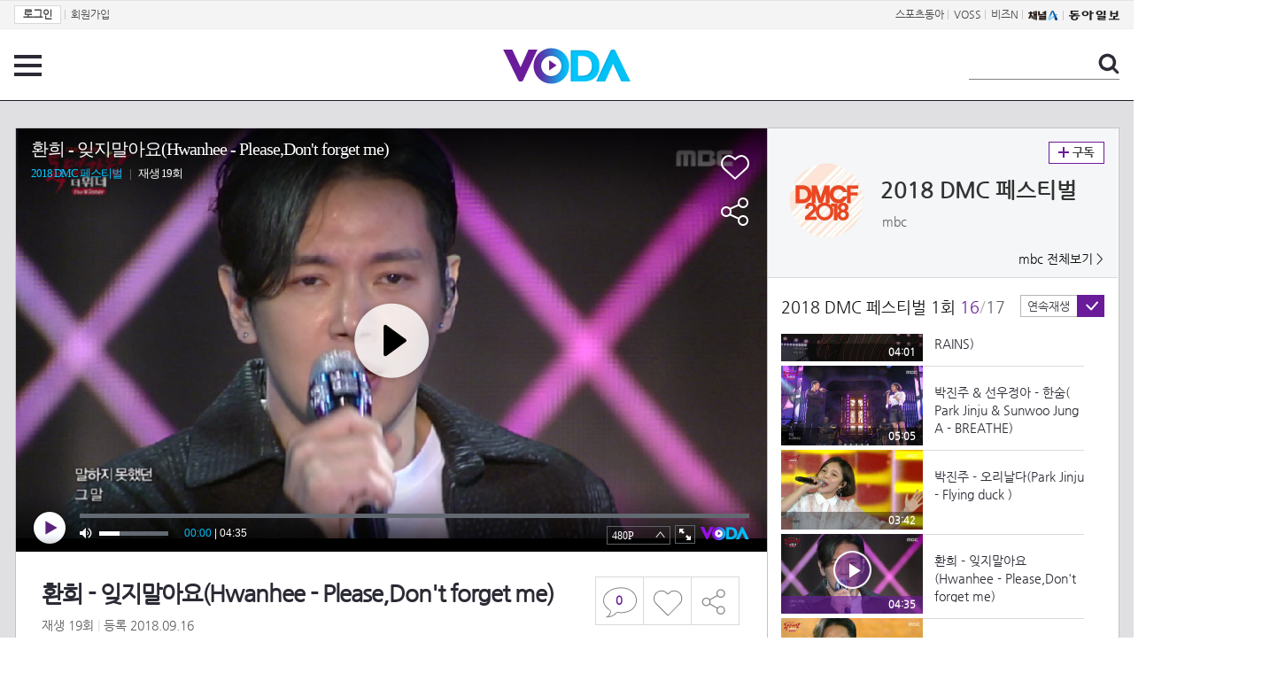

--- FILE ---
content_type: text/html; charset=UTF-8
request_url: https://voda.donga.com/Brand/Clip/3/all/39/1467008/1
body_size: 9427
content:
<!doctype html>
<html lang="ko">
    <head>
        <title>환희 - 잊지말아요(Hwanhee - Please,Don't forget me) | 보다</title>
        <meta name='keywords' content='보다, VODA, 동아일보, 동아닷컴, news, donga.com, voda'>
        <meta name='description' content="2018 DMC 페스티벌 복면가왕 더 위너 환희 - 잊지말아요(Hwanhee - Please,Don't forget me) [복면가왕 더 위너] DMC Festival 2018">
        <meta name='writer' content='동아닷컴'>
        <meta http-equiv='Content-Type' content='text/html; charset=utf-8'>
        <meta http-equiv="X-UA-Compatible" content="IE=edge">
        <meta property="og:image" content="https://dimg.donga.com/egc/CDB/VODA/Article/M20/A000000222/5f/e7/c5/e2/5fe7c5e226440.png"/>
        <meta name='robots' content='index,follow'/><meta name='googlebot' content='index,follow'/><meta name='referrer' content='no-referrer-when-downgrade'><meta property='og:type' content='video'><meta property='og:site_name' content='voda.donga.com' /><meta property='og:title' content='환희 - 잊지말아요(Hwanhee - Please,Don&#039;t forget me)'/><meta property='og:image' content='https://dimg.donga.com/egc/CDB/VODA/Article/M20/A000000222/5f/e7/c5/e2/5fe7c5e226440.png'/><meta property='og:description' content='2018 DMC 페스티벌 복면가왕 더 위너 환희 - 잊지말아요(Hwanhee - Please,Don't forget me) [복면가왕 더 위너] DMC Festival 2018'><meta property='og:url' content='https://voda.donga.com/Brand/Clip/3/all/39/1467008/1'><meta property='og:video' content='https://voda.donga.com/play?cid=1467008&isAutoPlay=0'><meta property='og:video:url' content='https://voda.donga.com/play?cid=1467008&isAutoPlay=0'><meta property='og:video:type' content='text/html' /><meta property='og:video:width' content='476'><meta property='og:video:height' content='268'><meta property='og:video' content='https://voda.donga.com/play?cid=1467008&isAutoPlay=0'><meta property='og:video:url' content='https://voda.donga.com/play?cid=1467008&isAutoPlay=0'><meta property='og:video:type' content='application/x-shockwave-flash' /><meta property='og:video:width' content='476'><meta property='og:video:height' content='268'><meta name='twitter:card' content='summary' /><meta name='twitter:image:src' content='https://dimg.donga.com/egc/CDB/VODA/Article/M20/A000000222/5f/e7/c5/e2/5fe7c5e226440.png' /><meta name='twitter:site' content='@dongamedia' /><meta name='twitter:url' content='https://voda.donga.com/Brand/Clip/3/all/39/1467008/1' /><meta name='twitter:description' content='2018 DMC 페스티벌 복면가왕 더 위너 환희 - 잊지말아요(Hwanhee - Please,Don't forget me) [복면가왕 더 위너] DMC Festival 2018' /><meta name='twitter:title' content='환희 - 잊지말아요(Hwanhee - Please,Don&#039;t forget me)' />
        <link rel="image_src" href="https://dimg.donga.com/egc/CDB/VODA/Article/M20/A000000222/5f/e7/c5/e2/5fe7c5e226440.png" />
        <link rel='stylesheet' type='text/css' href='https://image.donga.com/voda/pc/2016/css/style.css?t=20240708'>
        <script type="text/javascript" src="https://image.donga.com/donga/js.v.1.0/jquery-latest.js"></script>
        <script type='text/javascript' src='https://image.donga.com/donga/js.v.1.0/jquery-ui.js'></script>
        <script type='text/javascript' src='https://image.donga.com/donga/js.v.1.0/jquery-cookie.js'></script>
        <script type='text/javascript' src='https://image.donga.com/donga/js.v.1.0/donga.js'></script>
            <script type="application/ld+json">
    {
      "@context": "https://schema.org",
      "@type": "VideoObject",
      "name": "환희 - 잊지말아요(Hwanhee - Please,Don&#039;t forget me)",
      "description": "2018 DMC 페스티벌 복면가왕 더 위너 환희 - 잊지말아요(Hwanhee - Please,Don't forget me) [복면가왕 더 위너] DMC Festival 2018",
      "thumbnailUrl": [
        "https://dimg.donga.com/egc/CDB/VODA/Article/M20/A000000222/5f/e7/c5/e2/5fe7c5e226440.png"
       ],
      "uploadDate": "2020-12-27T08:23:14+09:00",
      "duration": "PT4M35S",
      "contentUrl": "https://voda.donga.com/play?cid=1467008&isAutoPlay=0",
      "embedUrl": "https://voda.donga.com/Brand/Clip/3/all/39/1467008/1",
      "regionsAllowed": ["kr"]
    }
    </script>
        <script type='text/javascript' src='https://image.donga.com/dac/VODA/voda_view_head_taboola.js'></script>
        
<script type="text/javascript" src="https://image.donga.com/donga/js.v.1.0/GAbuilder.js?t=20240911"></script>
<script type="text/javascript">
gabuilder = new GAbuilder('GTM-PSNN4TX') ;
let pageviewObj = {
    'up_login_status' : 'N'
}
gabuilder.GAScreen(pageviewObj);
</script>
    </head>
    <body >
        
<!-- Google Tag Manager (noscript) -->
<noscript><iframe src='https://www.googletagmanager.com/ns.html?id=GTM-PSNN4TX' height='0' width='0' style='display:none;visibility:hidden'></iframe></noscript>
<!-- End Google Tag Manager (noscript) -->
        <div class='skip'><a href='#content'>본문바로가기</a></div>

        <!-- gnb 영역 -->
        <div id='gnb'>
    <div class='gnbBox'>
        <ul class='gnbLeft'>
            <li><a href='https://secure.donga.com/membership/login.php?gourl=https%3A%2F%2Fvoda.donga.com%2FBrand%2FClip%2F3%2Fall%2F39%2F1467008%2F1'><strong>로그인</strong></a> | </li><li><a href='https://secure.donga.com/membership/join.php?gourl=https%3A%2F%2Fvoda.donga.com%2FBrand%2FClip%2F3%2Fall%2F39%2F1467008%2F1'>회원가입</a></li>
        </ul>
        <ul class='gnbRight'>
            <li><a href='https://sports.donga.com' target='_blank' alt='SPORTS' title='SPORTS'>스포츠동아</a> | </li><li><a href='https://studio.donga.com/' target='_blank' alt='VOSS' title='VOSS'>VOSS</a> | </li><li><a href='https://bizn.donga.com' target='_blank' alt='BIZN' title='BIZN'>비즈N</a> | </li><li><a href='http://www.ichannela.com/' target='_blank' alt='CHANNEL_A' title='CHANNEL_A'><img src='https://image.donga.com/pc/2022/images/common/btn_ichannela.png'></a></li><li><a href='https://www.donga.com'><img src='https://image.donga.com/pc/2022/images/common/btn_donga.png'></a></li>
        </ul>
    </div>
</div>
        <!-- //gnb 영역 -->

        <!-- header 영역 -->
        <div id='header'>
            <!-- 메뉴 -->
            <div class="menu">
                <a href="#" class="menuBtn" onClick='javascript:$(".menuLayer").toggle();return false;'>전체 메뉴</a>
                <!-- 메뉴 레이어 -->
                <div class='menuLayer' style='display:none;' onmouseover='javascript:$(".menuLayer").show();' onMouseOut='javascript:$(".menuLayer").hide();'>
                    <div class="menu_box player">
                        <strong class="tit">동영상</strong>
                        <ul class="list_menu">
                            <li><a href="https://voda.donga.com/List?p1=genre&p2=all">최신</a></li>
                            <li><a href="https://voda.donga.com/List?p1=genre&p2=bestclick">인기</a></li>
                            <!-- <li><a href="https://voda.donga.com/List?c=01010&p1=genre&p2=all">뉴스</a></li> -->
                            <li><a href="https://voda.donga.com/List?c=0102&p1=genre&p2=all">예능</a></li>
                            <li><a href="https://voda.donga.com/List?c=0103&p1=genre&p2=all">뮤직</a></li>
                            <li><a href="https://voda.donga.com/List?c=0109&p1=genre&p2=all">어린이</a></li>
                            <li><a href="https://voda.donga.com/List?c=0107&p1=genre&p2=all">스포츠</a></li>
                            <!-- <li><a href="https://voda.donga.com/List?c=0108&p1=genre&p2=all">게임</a></li> -->
                            <li><a href="https://voda.donga.com/List?c=0105&p1=genre&p2=all">교양</a></li>
                            <li><a href="https://voda.donga.com/List?c=0106&p1=genre&p2=all">라이프</a></li>
                            <li><a href="https://voda.donga.com/List?c=0104&p1=genre&p2=all">시사</a></li>
                            <li><a href="https://voda.donga.com/List?c=0101&p1=genre&p2=all">드라마/영화</a></li>
                        </ul>
                    </div>
                    <div class="menu_box program">
                        <strong class="tit">프로그램</strong>
                        <ul class="list_menu">
                            <li><a href="https://voda.donga.com/List?p1=program&p2=all">최신 업데이트</a></li>
                            <li><a href="https://voda.donga.com/List?c=0005&p1=program&p2=broad">방송사별</a></li>
                            <li><a href="https://voda.donga.com/List?p1=program&p2=weekly">요일별</a></li>
                        </ul>
                    </div>
                    <div class="menu_box my">
                        <strong class="tit">MY</strong>
                        <ul class="list_menu">
                            <li><a href="https://voda.donga.com/My/List?p1=recent">최근 본</a></li>
                            <li><a href="https://voda.donga.com/My/List?p1=like">좋아요</a></li>
                            <li><a href="https://voda.donga.com/My/Subscription">구독</a></li>
                        </ul>
                    </div>
                    <div class="menu_box tv_brand">
                        <strong class="tit">브랜드관</strong>
                        <ul class="list_menu">
                            <li><a href="https://voda.donga.com/Brand?c=0&p1=tvchosun&p4=0003"><span class="icon_brand tvcho">TV조선</span></a></li>
                            <li><a href="https://voda.donga.com/Brand?c=0&p1=mbn&p4=0006"><span class="icon_brand mbn">MBN</span></a></li>
                            <li><a href="https://voda.donga.com/Brand?c=0&p1=channela&p4=0004"><span class="icon_brand cha">채널A</span></a></li>
                            <li><a href="https://voda.donga.com/Brand?c=0&p1=jtbc&p4=0005"><span class="icon_brand jtbc">JTBC</span></a></li>
                            <!--<li><a href="https://voda.donga.com/Brand?c=0&p1=cjenm&p4=0007"><span class="icon_brand cjem">CJ ENM</span></a></li>-->
                            <li><a href="https://voda.donga.com/Brand?c=0&p1=kbs&p4=0008"><span class="icon_brand kbs">KBS</span></a></li>
                            <li><a href="https://voda.donga.com/Brand?c=0&p1=mbc&p4=0002"><span class="icon_brand mbc">MBC</span></a></li>
                            <li><a href="https://voda.donga.com/Brand?c=0&p1=sbs&p4=0001"><span class="icon_brand sbs">SBS</span></a></li>
                            <!-- <li><a href="#"><span class="icon_brand ebs">EBS</span></a></li> -->
                        </ul>
                    </div>
                    <a href='#' class="btn_close" onClick='javascript:$(".menuLayer").hide();return false;'>닫기</a>
                </div>
                <!-- //메뉴 레이어 -->
            </div>
            <!-- //메뉴 -->
            <h1><a href="https://voda.donga.com"><img src="https://image.donga.com/voda/pc/2016/images/logo.gif" alt="VODA" /></a></h1>
            <!-- 전체 검색 -->
            <div class="search">
                <form action="https://voda.donga.com/Search" name="search">
                    <fieldset>
                        <legend>검색</legend>
                        <input type="text" id="query" name="query" title="검색어 입력 " />
                        <a href="javascript:search.submit();">검색</a>
                    </fieldset>
                </form>
            </div>
            <!-- // 전체 검색 -->
        </div>
        <!-- //header 영역 -->        <div id="wrap">
            <!-- container -->
            <div id="container">
                <div id="content">
                    <div class="playView">
                        <!-- 상단 동영상 영역 -->
                        <div class="playAreaWrap">
                        <div class="playArea">
                            <div class="playAreaCon">
                                <div class="playLeft">
                                    <!-- iframe 동영상 영역 -->
                                    <iframe width="848" height="478" src="https://voda.donga.com/play?cid=1467008&prod=voda&isAutoPlay=1&reco=0" frameborder="0" allowfullscreen name="iframe" scrolling="no"></iframe>
                                    <!-- //iframe 동영상 영역 -->
                                    <div class="playInfo">
                                        <h1 class="tit">환희 - 잊지말아요(Hwanhee - Please,Don't forget me)</h1>
                                        <span>재생 <span id="playCnt">0</span>회  <span>|</span>  등록 2018.09.16</span>
                                        <div class="txtBox">
                                            <p class="txt">환희 - 잊지말아요(Hwanhee - Please,Don't forget me) [복면가왕 더 위너] DMC Festival…</p>
                                            <!-- 더보기했을 떄 내용 -->
                                            <div class="txt2">
                                            <p>환희 - 잊지말아요(Hwanhee - Please,Don't forget me) [복면가왕 더 위너] DMC Festival 2018<br><br><strong>영상물 등급&nbsp;&nbsp;</strong> 7세 이상 시청가 <br>
<strong>방영일&nbsp;&nbsp;&nbsp;&nbsp;&nbsp;&nbsp;&nbsp;&nbsp;&nbsp;&nbsp;</strong> 2018. 09. 16<br>
<strong>카테고리&nbsp;&nbsp;&nbsp;&nbsp;&nbsp;&nbsp;</strong> 예능</p>
                                                <ul>
                                                    
                                                </ul>
                                            </div>
                                            <!-- //더보기했을 떄 내용 -->
                                        </div>
                                        <a href="#" class="more" onclick="javascript:return false;">더보기</a>
                                        <script type='text/javascript' src='https://image.donga.com/dac/VODA/voda_view_content.js'></script>
                                        <div class='play_bottom_ad'><script src='https://image.donga.com/dac/VODA/PC/voda_view_center_banner.js' type='text/javascript'></script></div>

                                        <ul class="btnArea">
                                            <li class="comment">
                                                <a href="#replyLayer" id="replyCnt"></a>
                                            </li>
                                            <span id='likeCnt' style='display:none;'></span><li class='like' onclick='javascript:return _spinTopLike(spinTopParams);' id='likeBtn'><a href='#'>좋아요</a></li> <li class='like' id='likeBox' style='display:none;'><a href='#' class='on' ></a></li>
                                            <li class="share">
                                                <a href="#none" class="shareBtn" onClick='javascript:$(".shareLayer").toggle();'>공유하기</a>
                                            </li>
                                        </ul>
                                        <div class='shareLayer' style='display:none;' onmouseover='javascript:$(".shareLayer").show();' onMouseOut='javascript:$(".shareLayer").hide();' >
                                            <span class="title">공유하기</span>
                                            <ul class="sns_list">

                                                <li><a href="#" onclick = "window.open( 'http://www.facebook.com/sharer.php?u=https%3A%2F%2Fvoda.donga.com%2FBrand%2FClip%2F3%2Fall%2F39%2F1467008%2F1', '_SNS', 'width=760,height=500' ) ;return false;"><span class="icon_sns facebook">페이스북</span></a></li>
                                                <li><a href="#" onclick = "window.open( 'http://twitter.com/share?text=%ED%99%98%ED%9D%AC%20-%20%EC%9E%8A%EC%A7%80%EB%A7%90%EC%95%84%EC%9A%94%28Hwanhee%20-%20Please%2CDon%5C%27t%20forget%20me%29%20%3A%20VODA%20donga.com&url=https%3A%2F%2Fvoda.donga.com%2FBrand%2FClip%2F3%2Fall%2F39%2F1467008%2F1', '_SNS', 'width=860,height=500' ) ;return false;"><span class="icon_sns twitter">트위터</span></a></li>

                                                
                                                <li class="url">
                                                    <input type="text" class="url_inp" value="https://voda.donga.com/Brand/Clip/3/all/39/1467008/1"  id="url1"><a href="#" class="btn_copyurl" onclick="javascript:copyUrl('url1'); return false;">url복사</a>
                                                    <span class="txt" id="url1Txt">URL주소가 <em>복사</em>되었습니다.</span>
                                                </li>

                                            </ul>
                                            <a href='#none' class="btn_close" onClick='javascript:$(".shareLayer").hide();return false;'>닫기</a>
                                        </div>
                                    </div>
                                </div>
                                <div class="playRight">
                                    <div class="titBox">
    <div class='imgBox prgBg'><img src='https://dimg.donga.com/egc/CDB/VODA/Article/Program/M20/A000000222/M20A000000222401_thumb.png' alt='' /><span class='bg'></span></div>
    <div class="infoBox">
        <h2><a href='https://voda.donga.com/Program?cid=545669'>2018 DMC 페스티벌</a></h2>
        <span class="info">mbc   </span>
    </div>
    <span class="subscribe">
        <a href='#' id='favorite0' onclick='javascript:return _spinTopFavorite(spinTopParams, 0);'>구독</a><a href='#' id='disfavorite0' onclick='javascript:return _spinTopDisFavorite(spinTopParams, 0);' class='on' style='display:none;'>구독</a>
    </span>
    <span class="all"><a href='https://voda.donga.com/Brand?c=0&p1=mbc' >mbc 전체보기 ></a></span>
</div>
                                    <div class="titListBox">
                                        <div>
                                            <div class="info">
                                                <span class="name">2018 DMC 페스티벌 1회</span>  <span class='cur'>16</span><span class='slash'>/</span><span class='tot'>17</span>
                                            </div>
                                            <span class="autoPlayBox">
                                                    <span class="autoPlay">연속재생</span><span class="chk" id="chk_auto">동의</span>
                                            </span>
                                        </div>
                                        <div class="titList">
                                            <ul id="mydiv">
                                               <li>
    <a href="https://voda.donga.com/view/3/all/39/1466967/1">
        <div class="thumb">
            <img src="https://dimg.donga.com/c/160/90/95/1/egc/CDB/VODA/Article/M20/A000000222/5f/e7/c5/d7/5fe7c5d7265a0.png" alt="" />
            <div class="play_info">
                <span class="time">03:57</span>
            </div>
            
        </div>
        <div class="thumb_txt">
            <p>조장혁 & 김호영 - 걱정말아요 그대(Jo Janghyeok & Kim Ho young - Don't worry)</p>
        </div>
    </a>
</li><li>
    <a href="https://voda.donga.com/view/3/all/39/1466970/1">
        <div class="thumb">
            <img src="https://dimg.donga.com/c/160/90/95/1/egc/CDB/VODA/Article/M20/A000000222/5f/e7/c5/d8/5fe7c5d81c0f0.png" alt="" />
            <div class="play_info">
                <span class="time">04:04</span>
            </div>
            
        </div>
        <div class="thumb_txt">
            <p>홍지민 - 말하는대로(Hong Ji Min - As I Say)</p>
        </div>
    </a>
</li><li>
    <a href="https://voda.donga.com/view/3/all/39/1466971/1">
        <div class="thumb">
            <img src="https://dimg.donga.com/c/160/90/95/1/egc/CDB/VODA/Article/M20/A000000222/5f/e7/c5/d9/5fe7c5d907050.png" alt="" />
            <div class="play_info">
                <span class="time">03:40</span>
            </div>
            
        </div>
        <div class="thumb_txt">
            <p>홍지민 & 김연지 - 바다에 누워(Hong Ji Min & KimYeonji - Lie at sea)</p>
        </div>
    </a>
</li><li>
    <a href="https://voda.donga.com/view/3/all/39/1466973/1">
        <div class="thumb">
            <img src="https://dimg.donga.com/c/160/90/95/1/egc/CDB/VODA/Article/M20/A000000222/5f/e7/c5/d9/5fe7c5d9182d0.png" alt="" />
            <div class="play_info">
                <span class="time">04:31</span>
            </div>
            
        </div>
        <div class="thumb_txt">
            <p>김연지 - 헤어지는 중 입니다(KimYeonji - We are breaking up)</p>
        </div>
    </a>
</li><li>
    <a href="https://voda.donga.com/view/3/all/39/1466977/1">
        <div class="thumb">
            <img src="https://dimg.donga.com/c/160/90/95/1/egc/CDB/VODA/Article/M20/A000000222/5f/e7/c5/da/5fe7c5da04fa0.png" alt="" />
            <div class="play_info">
                <span class="time">04:18</span>
            </div>
            
        </div>
        <div class="thumb_txt">
            <p>정동하 - 주문(Jung Dong Ha - MIROTIC)</p>
        </div>
    </a>
</li><li>
    <a href="https://voda.donga.com/view/3/all/39/1466983/1">
        <div class="thumb">
            <img src="https://dimg.donga.com/c/160/90/95/1/egc/CDB/VODA/Article/M20/A000000222/5f/e7/c5/dc/5fe7c5dc190e0.jpg" alt="" />
            <div class="play_info">
                <span class="time">03:56</span>
            </div>
            
        </div>
        <div class="thumb_txt">
            <p>정동하 - 되돌려 놔줘(Jung Dong Ha - Let Me Go Back)</p>
        </div>
    </a>
</li><li>
    <a href="https://voda.donga.com/view/3/all/39/1466992/1">
        <div class="thumb">
            <img src="https://dimg.donga.com/c/160/90/95/1/egc/CDB/VODA/Article/M20/A000000222/5f/e7/c5/df/5fe7c5df000c0.png" alt="" />
            <div class="play_info">
                <span class="time">04:32</span>
            </div>
            
        </div>
        <div class="thumb_txt">
            <p>정동하 & 소향 - You raise me up( SoHyang & Jung Dong Ha - You raise me up)</p>
        </div>
    </a>
</li><li>
    <a href="https://voda.donga.com/view/3/all/39/1466995/1">
        <div class="thumb">
            <img src="https://dimg.donga.com/c/160/90/95/1/egc/CDB/VODA/Article/M20/A000000222/5f/e7/c5/df/5fe7c5df25c70.png" alt="" />
            <div class="play_info">
                <span class="time">04:55</span>
            </div>
            
        </div>
        <div class="thumb_txt">
            <p>소향 - 안아줘(SoHyang - Hug me)</p>
        </div>
    </a>
</li><li>
    <a href="https://voda.donga.com/view/3/all/39/1466994/1">
        <div class="thumb">
            <img src="https://dimg.donga.com/c/160/90/95/1/egc/CDB/VODA/Article/M20/A000000222/5f/e7/c5/df/5fe7c5df14100.png" alt="" />
            <div class="play_info">
                <span class="time">04:20</span>
            </div>
            
        </div>
        <div class="thumb_txt">
            <p>소향 - 바람의 노래(SoHyang - Wind Song)</p>
        </div>
    </a>
</li><li>
    <a href="https://voda.donga.com/view/3/all/39/1466998/1">
        <div class="thumb">
            <img src="https://dimg.donga.com/c/160/90/95/1/egc/CDB/VODA/Article/M20/A000000222/5f/e7/c5/e0/5fe7c5e010400.png" alt="" />
            <div class="play_info">
                <span class="time">05:00</span>
            </div>
            
        </div>
        <div class="thumb_txt">
            <p>김조한 - 날 떠나지마(Kim Jo han - Don't Leave Me)</p>
        </div>
    </a>
</li><li>
    <a href="https://voda.donga.com/view/3/all/39/1466999/1">
        <div class="thumb">
            <img src="https://dimg.donga.com/c/160/90/95/1/egc/CDB/VODA/Article/M20/A000000222/5f/e7/c5/e0/5fe7c5e021a00.jpg" alt="" />
            <div class="play_info">
                <span class="time">03:40</span>
            </div>
            
        </div>
        <div class="thumb_txt">
            <p>김조한 - 사랑에 빠지고 싶다(Kim Jo han - I Want To Fall In Love)</p>
        </div>
    </a>
</li><li>
    <a href="https://voda.donga.com/view/3/all/39/1467001/1">
        <div class="thumb">
            <img src="https://dimg.donga.com/c/160/90/95/1/egc/CDB/VODA/Article/M20/A000000222/5f/e7/c5/e1/5fe7c5e1092d0.jpg" alt="" />
            <div class="play_info">
                <span class="time">04:43</span>
            </div>
            
        </div>
        <div class="thumb_txt">
            <p>선우정아 - 휘파람(SUNWOO JUNG A - WHISTLE)</p>
        </div>
    </a>
</li><li>
    <a href="https://voda.donga.com/view/3/all/39/1467003/1">
        <div class="thumb">
            <img src="https://dimg.donga.com/c/160/90/95/1/egc/CDB/VODA/Article/M20/A000000222/5f/e7/c5/e1/5fe7c5e118490.jpg" alt="" />
            <div class="play_info">
                <span class="time">04:01</span>
            </div>
            
        </div>
        <div class="thumb_txt">
            <p>선우정아 - 비온다(SUNWOO JUNG A - IT'S RAINS)</p>
        </div>
    </a>
</li><li>
    <a href="https://voda.donga.com/view/3/all/39/1467004/1">
        <div class="thumb">
            <img src="https://dimg.donga.com/c/160/90/95/1/egc/CDB/VODA/Article/M20/A000000222/5f/e7/c5/e2/5fe7c5e201270.png" alt="" />
            <div class="play_info">
                <span class="time">05:05</span>
            </div>
            
        </div>
        <div class="thumb_txt">
            <p>박진주 & 선우정아 - 한숨( Park Jinju & Sunwoo Jung A - BREATHE)</p>
        </div>
    </a>
</li><li>
    <a href="https://voda.donga.com/view/3/all/39/1467006/1">
        <div class="thumb">
            <img src="https://dimg.donga.com/c/160/90/95/1/egc/CDB/VODA/Article/M20/A000000222/61/ca/d0/35/61cad03504c8a0a0a0a.png" alt="" />
            <div class="play_info">
                <span class="time">03:42</span>
            </div>
            
        </div>
        <div class="thumb_txt">
            <p>박진주 - 오리날다(Park Jinju - Flying duck )</p>
        </div>
    </a>
</li><li>
    <a href="https://voda.donga.com/view/3/all/39/1467008/1">
        <div class="thumb">
            <img src="https://dimg.donga.com/c/160/90/95/1/egc/CDB/VODA/Article/M20/A000000222/5f/e7/c5/e2/5fe7c5e226440.png" alt="" />
            <div class="play_info on">
                <span class="time">04:35</span>
            </div>
            <span class='play'>재생중</span>
        </div>
        <div class="thumb_txt">
            <p>환희 - 잊지말아요(Hwanhee - Please,Don't forget me)</p>
        </div>
    </a>
</li><li>
    <a href="https://voda.donga.com/view/3/all/39/1467013/1">
        <div class="thumb">
            <img src="https://dimg.donga.com/c/160/90/95/1/egc/CDB/VODA/Article/M20/A000000222/5f/e7/c5/e3/5fe7c5e312030.png" alt="" />
            <div class="play_info">
                <span class="time">03:25</span>
            </div>
            
        </div>
        <div class="thumb_txt">
            <p>환희 -Sea of love(Hwanhee - Sea of love)</p>
        </div>
    </a>
</li>
                                            </ul>
                                        </div>
                                    </div>
                                    <div class='aside_bottom_ad'><script src='https://image.donga.com/dac/VODA/PC/voda_view_aside_bottom.js' type='text/javascript'></script></div>
                                </div>
                            </div>

                        <div class='ad_right01'><script type='text/javascript' src='https://image.donga.com/dac/VODA/voda_view_right_wing_20170223.js'></script></div>
                        <div class='ad_left01'><script src='https://image.donga.com/dac/VODA/PC/voda_view_left_wing.js' type='text/javascript'></script></div>
                        </div>
                </div>
<script>
    $(document).ready(function(){
        $('.playInfo .more').click(function(){
            $('.playLeft').toggleClass('on');
            if ($('.playLeft').hasClass('on'))
            {
                $('.playLeft').css('height','auto');
            }
            /* 더보기했을 때 */
            $('.playInfo .txt2').toggleClass('on');

            if ($('.playInfo .txt2').hasClass('on'))
            {
                $('.playInfo .txt').css('display','none');
                $('.playInfo .more').text('닫기');
            }
            else
            {
                $('.playInfo .txt').css('display','block');
                $('.playInfo .more').text('더보기');

            }

            /* 더보기했을 때 동영상리스트 높이 */
            $('.titListBox .titList ul').toggleClass('on');
            if ($('.titListBox .titList ul').hasClass('on'))
            {
                var moreTxtH = $('.playInfo .txtBox .txt2.on').height();
                var listH = $('.titListBox .titList ul').height();
                var morelistH = listH+moreTxtH+30;
                $('.titListBox .titList').css('height',morelistH);
                $('.titListBox .titList ul').css('height',morelistH);
            }
            else
            {
                $('.titListBox .titList').css('height','411px');
                $('.titListBox .titList ul').css('height','411px');
            }
        });
    });
</script>
<script>
    function sendAdLog(track_url) {
        var param = {
            f: track_url
        } ;
        $.ajax({
            url: "https://voda.donga.com/OPENAPI/voda/sendlog",
            data: param,
            type: "post",
            success : function() {
            },
            error : function(){
                console.log("error");
            }
        });
    }

    var cookie_chk = "0" ;

    if (cookie_chk == 1)
    {
        $('#likeBtn').hide() ;
        $('#likeBox').show() ;
    }
    else
    {
        $("#likeBtn").click( function(){
            $('#likeBtn').hide() ;
            $('#likeBox').show() ;
        });
    }
    $("#likeBox").click( function(){
        alert('이미 추천하였습니다.') ;
        return false;
    });
    function getSpinTopCount()
    {
        $.getJSON ( "https://spintop.donga.com/comment?jsoncallback=?", {
            m: "newsinfo" ,
            p3: "voda.donga.com" ,
            p4: "VODA.1467008"
        })
        .done ( function( result ) {
            var data = $.parseJSON(result);
            if (data.DATA)
            {
                $('#playCnt').html( data.DATA.ref2  ) ;
            }
            else
            {
                $('#playCnt').html( 0 ) ;
            }
        })
        .error ( function( result ) {
        });
    }
    function getCommentCount()
    {
        $.getJSON ( "https://spintop.donga.com/comment?jsoncallback=?", {
            m: "count" ,
            p3: "voda.donga.com" ,
            p4: "VODA.1467008"
        })
        .done ( function( result ) {
            $('#replyCnt').html( '<strong>'+result+'</strong>' ) ;
        })
        .error ( function( result ) {
        });
    }
    getSpinTopCount();
    getCommentCount();

</script>
                        <!-- //상단 동영상 영역 -->
<script type='text/javascript' src='https://image.donga.com/dac/VODA/voda_view_taboola.js'></script>

<div class="playViewCon">
    <!-- 당신이 좋아 할 만한 영상 -->
    <div>
        <h3>당신이 좋아 할 만한 영상</h3>
        <ul class="thumb_list">
                        <li>
                <a href="javascript:sendRecommendLog('J01_VO10252000', '1476287');">
                <div class="thumb">
                    <img src="https://dimg.donga.com/c/240/135/95/1/egc/CDB/VODA/Article/J01/PR10010392/5f/eb/a3/9f/5feba39f12bf0.jpg" alt="" />
                    <div class="play_info">
                        <span class="play">재생</span>
                        <span class="time">02:26</span>
                    </div>
                </div>
                <div class="thumb_txt">
                    <span class="tit">아는 형님</span>
                    <span class="txt">(헉) 이만기vs강호동, 천하장사만 키울 수 있는 종아리 하트!</span>
                </div>
                <span class="line"></span>
            </a>
        </li>            <li>
                <a href="javascript:sendRecommendLog('J01_VO10252000', '1476395');">
                <div class="thumb">
                    <img src="https://dimg.donga.com/c/240/135/95/1/egc/CDB/VODA/Article/K02/T2016-0133/5f/eb/a3/ca/5feba3ca1f8a0.png" alt="" />
                    <div class="play_info">
                        <span class="play">재생</span>
                        <span class="time">03:07</span>
                    </div>
                </div>
                <div class="thumb_txt">
                    <span class="tit">배틀트립</span>
                    <span class="txt">제주시의 떠오르는 큰 공 액티비티..(충격 비주얼 무엇?!)</span>
                </div>
                <span class="line"></span>
            </a>
        </li>            <li>
                <a href="javascript:sendRecommendLog('J01_VO10252000', '1476284');">
                <div class="thumb">
                    <img src="https://dimg.donga.com/c/240/135/95/1/egc/CDB/VODA/Article/J01/PR10010392/5f/eb/a3/9d/5feba39d0ae30.jpg" alt="" />
                    <div class="play_info">
                        <span class="play">재생</span>
                        <span class="time">02:29</span>
                    </div>
                </div>
                <div class="thumb_txt">
                    <span class="tit">아는 형님</span>
                    <span class="txt">이만기를 환장하게 한 호동이 깝죽 사건(!) ＂아아아악↗↗!!＂</span>
                </div>
                <span class="line"></span>
            </a>
        </li>            <li>
                <a href="javascript:sendRecommendLog('J01_VO10252000', '1476292');">
                <div class="thumb">
                    <img src="https://dimg.donga.com/c/240/135/95/1/egc/CDB/VODA/Article/J01/PR10010392/5f/eb/a3/a2/5feba3a214820.jpg" alt="" />
                    <div class="play_info">
                        <span class="play">재생</span>
                        <span class="time">03:05</span>
                    </div>
                </div>
                <div class="thumb_txt">
                    <span class="tit">아는 형님</span>
                    <span class="txt">(대혼란) 사유리 할아버지가 남기신 마지막 유언 ＂나는 사실…＂</span>
                </div>
                <span class="line"></span>
            </a>
        </li>            <li>
                <a href="javascript:sendRecommendLog('J01_VO10252000', '1476294');">
                <div class="thumb">
                    <img src="https://dimg.donga.com/c/240/135/95/1/egc/CDB/VODA/Article/J01/PR10010392/5f/eb/a3/a3/5feba3a321ca0.jpg" alt="" />
                    <div class="play_info">
                        <span class="play">재생</span>
                        <span class="time">02:42</span>
                    </div>
                </div>
                <div class="thumb_txt">
                    <span class="tit">아는 형님</span>
                    <span class="txt">홍윤화의 개인기 TIME★ 흑채만으로 고창석 되기 참~ 쉽죠?^-^</span>
                </div>
                <span class="line"></span>
            </a>
        </li>            <li>
                <a href="javascript:sendRecommendLog('J01_VO10252000', '1476506');">
                <div class="thumb">
                    <img src="https://dimg.donga.com/c/240/135/95/1/egc/CDB/VODA/Article/M01/A000001741/5f/eb/a3/ee/5feba3ee11e00.jpg" alt="" />
                    <div class="play_info">
                        <span class="play">재생</span>
                        <span class="time">02:58</span>
                    </div>
                </div>
                <div class="thumb_txt">
                    <span class="tit">전지적 참견시점</span>
                    <span class="txt">박성광씨는 안대를 벗어주세요~! 결과를 차마 못 보겠어ㅠㅠㅠ</span>
                </div>
                <span class="line"></span>
            </a>
        </li>            <li>
                <a href="javascript:sendRecommendLog('J01_VO10252000', '1476529');">
                <div class="thumb">
                    <img src="https://dimg.donga.com/c/240/135/95/1/egc/CDB/VODA/Article/M01/A000001741/5f/eb/a3/f8/5feba3f815300.jpg" alt="" />
                    <div class="play_info">
                        <span class="play">재생</span>
                        <span class="time">03:01</span>
                    </div>
                </div>
                <div class="thumb_txt">
                    <span class="tit">전지적 참견시점</span>
                    <span class="txt">정상훈(?) 닮은 크러쉬 매니저 등장! 훈내 폭발 브로맨스♡</span>
                </div>
                <span class="line"></span>
            </a>
        </li>            <li>
                <a href="javascript:sendRecommendLog('J01_VO10252000', '1476531');">
                <div class="thumb">
                    <img src="https://dimg.donga.com/c/240/135/95/1/egc/CDB/VODA/Article/M01/A000001741/5f/eb/a3/f9/5feba3f91d630.jpg" alt="" />
                    <div class="play_info">
                        <span class="play">재생</span>
                        <span class="time">02:55</span>
                    </div>
                </div>
                <div class="thumb_txt">
                    <span class="tit">전지적 참견시점</span>
                    <span class="txt">크러쉬 아들 두유라고 합니다. 박성광 보다 팔로워가 많아요.</span>
                </div>
                <span class="line"></span>
            </a>
        </li>            <li>
                <a href="javascript:sendRecommendLog('J01_VO10252000', '1476289');">
                <div class="thumb">
                    <img src="https://dimg.donga.com/c/240/135/95/1/egc/CDB/VODA/Article/J01/PR10010392/5f/eb/a3/a0/5feba3a01c840.jpg" alt="" />
                    <div class="play_info">
                        <span class="play">재생</span>
                        <span class="time">03:01</span>
                    </div>
                </div>
                <div class="thumb_txt">
                    <span class="tit">아는 형님</span>
                    <span class="txt">[HOT한 소식] 사유리 증언! 이상민, 만나는 여자 있다…?!</span>
                </div>
                <span class="line"></span>
            </a>
        </li>            <li>
                <a href="javascript:sendRecommendLog('J01_VO10252000', '1476188');">
                <div class="thumb">
                    <img src="https://dimg.donga.com/c/240/135/95/1/egc/CDB/VODA/Article/K02/T2011-0781/5b/a6/20/c4/5ba620c40a530.png" alt="" />
                    <div class="play_info">
                        <span class="play">재생</span>
                        <span class="time">04:19</span>
                    </div>
                </div>
                <div class="thumb_txt">
                    <span class="tit">불후의 명곡2 전설을 노래하다</span>
                    <span class="txt">미나, 류필립 - 환희</span>
                </div>
                <span class="line"></span>
            </a>
        </li>            <li>
                <a href="javascript:sendRecommendLog('J01_VO10252000', '1476290');">
                <div class="thumb">
                    <img src="https://dimg.donga.com/c/240/135/95/1/egc/CDB/VODA/Article/J01/PR10010392/5f/eb/a3/a1/5feba3a10cad0.jpg" alt="" />
                    <div class="play_info">
                        <span class="play">재생</span>
                        <span class="time">02:22</span>
                    </div>
                </div>
                <div class="thumb_txt">
                    <span class="tit">아는 형님</span>
                    <span class="txt">(대박=b) 건강과 결혼 준비를 위해 27kg 감량한 홍윤화!</span>
                </div>
                <span class="line"></span>
            </a>
        </li>            <li>
                <a href="javascript:sendRecommendLog('J01_VO10252000', '1476293');">
                <div class="thumb">
                    <img src="https://dimg.donga.com/c/240/135/95/1/egc/CDB/VODA/Article/J01/PR10010392/5f/eb/a3/a3/5feba3a306a40.jpg" alt="" />
                    <div class="play_info">
                        <span class="play">재생</span>
                        <span class="time">02:46</span>
                    </div>
                </div>
                <div class="thumb_txt">
                    <span class="tit">아는 형님</span>
                    <span class="txt">(황당) 이만기를 화나게 한 한마디♨ ＂머리에 모래밖에 없는 줄＂</span>
                </div>
                <span class="line"></span>
            </a>
        </li>
           </ul>
    </div>
    <!-- //당신이 좋아 할 만한 영상 -->

    <div class="etcBox"><a name='replyLayer'></a>
    <link rel='stylesheet' type='text/css' href='https://image.donga.com/donga/css.v.2.0/donga_reply.css?t=20230525'><script type='text/javascript' src='https://image.donga.com/donga/js.v.4.0/spintop-comment.js?t=20230525'></script>
<div id='spinTopLayer'></div>
<script>
var spinTopLoginUrl = "https://secure.donga.com/membership/login.php?gourl=https%3A%2F%2Fvoda.donga.com%2FBrand%2FClip%2F3%2Fall%2F39%2F1467008%2F1" ;
var spinTopParams = new Array();
$(document).ready( function() {
    spinTopParams['length'] = '10' ;
    spinTopParams['site'] = 'voda.donga.com' ;
    spinTopParams['newsid'] = 'VODA.1467008' ;
    spinTopParams['newsurl'] = 'https://voda.donga.com/Brand/Clip/3/all/39/1467008/1' ;
    spinTopParams['newstitle'] = '환희 -Sea of love(Hwanhee - Sea of love)' ;
    spinTopParams['newsimage'] = '' ;
    spinTopParams['cuscommentid'] = 'spinTopLayer' ;
    _spinTop (spinTopParams, 1 ) ;
}) ;
</script>
<script>
    spinTopParams['prod'] = "VODA" ;
    spinTopParams['service'] = 'subscription' ;
    spinTopParams['program_cid'] = '545669' ;
    spinTopParams['program_title'] = "2018 DMC 페스티벌" ;
    spinTopParams['favoriteid'] = "" ;
</script>
            <!-- 방송사별 홍보영역 -->
                <div class="adArea">
                        
                </div>
                <!-- //방송사별 홍보영역 -->
            </div>
        </div>
    </div>


<script type='text/javascript' src='https://image.donga.com/donga/js/kakao.2015.min.js'></script>
<script>
Kakao.init('74003f1ebb803306a161656f4cfe34c4');

var autoPlay = $.cookie('VODA_PLAYER_AUTO')  ;
if( !autoPlay ) { $.cookie('VODA_PLAYER_AUTO', '1', { expires: 30, domain: 'voda.donga.com' }); autoPlay = "1"; }
$('.autoPlayBox').click(function(){
    if( autoPlay == "1") { autoPlay = 0; $('.chk').addClass("on"); $.cookie('VODA_PLAYER_AUTO', '0', { expires: 30, domain: 'voda.donga.com' }); }
    else { autoPlay = 1; $('.chk').removeClass("on"); $.cookie('VODA_PLAYER_AUTO', '1', { expires: 30, domain: 'voda.donga.com' }); }
});

function nextClip() {
    var auto = $.cookie('VODA_PLAYER_AUTO')  ;
    if(auto == "1") $(location).attr('href', "https://voda.donga.com/view/3/all/39/1467013/1");
}

function sendRecommendLog(action, link){
   timestamp = new Date().getTime();
    var recom_url = "http://olaplog.smartmediarep.com/api/v1/olap/olap.sb?version=1.0";
        recom_url += "&requesttime=20260201102356";
        recom_url += "&media=SMR_MEMBERS";
        recom_url += "&site=SMRINDONGA";
        recom_url += "&page=CLIP_END";
        recom_url += "&layout=L1";
        recom_url += "&cpid=C2";
        recom_url += "&channelid=";
        recom_url += "&section=";
        recom_url += "&brand=";
        recom_url += "&programid=";
        recom_url += "&recomedia=SMR";
        recom_url += "&device=PC";
        recom_url += "&timestamp=";
        recom_url += timestamp ;

    if(action=="spread") sendAdLog(recom_url+"&clipid=J01_VO10252000;J01_VO10252000;J01_VO10252000;J01_VO10252000;J01_VO10252000;J01_VO10252000;J01_VO10252000;J01_VO10252000;J01_VO10252000;J01_VO10252000;J01_VO10252000;J01_VO10252000&targetclipid=") ;
    else {
         sendAdLog(recom_url+"&clipid=&targetclipid="+action) ;
         $(location).attr('href', "https://voda.donga.com/view/3/all/39/"+link+"/1");
    }
}
 sendRecommendLog('spread', ''); 
 $('#mydiv').scrollTop(1350); 
$(document).ready(function(){
    if (window.attachEvent)
    {
        window.attachEvent('onmessage', function(e) {
            try
            {
                if(e.data != 'undefined'){
                    nextClip();
                }
            }
            catch(e)
            {
                console.log("attachEvent Error");
            }
        });
    }
    else if (window.addEventListener)
    {
        window.addEventListener('message', function(e) {
            try
            {
                if(e.data === 'nextClip Play'){
                    nextClip();
                }
            }
            catch(e)
            {
                console.log("addEventListener Error");
            }
        });
    }
});
</script>
<script>
function copyUrl(id)
{
    var tag = $('#'+id).val() ;
    $('#'+id).val(tag).select() ;
    var succeed;
    try {
        succeed = document.execCommand("copy");
    } catch(e) {
        succeed = false;
    }

    if (succeed) {
        $('#'+id+'Txt').show();
        $('#'+id+'Txt').delay(1000).fadeOut('fast');
    }

    return false;
}
</script><div class='brand'><ul><li><a href='https://voda.donga.com/Brand?c=0&p1=tvchosun&p4=0003'><img src='https://image.donga.com/voda/pc/2016/images/brand_chosun.gif' alt='TV조선' /></a></li><li><a href='https://voda.donga.com/Brand?c=0&p1=mbn&p4=0006'><img src='https://image.donga.com/voda/pc/2016/images/brand_mbn.gif' alt='MBN' /></a></li><li><a href='https://voda.donga.com/Brand?c=0&p1=channela&p4=0004'><img src='https://image.donga.com/voda/pc/2016/images/brand_channela.gif' alt='CHANNEL A' /></a></li><li><a href='https://voda.donga.com/Brand?c=0&p1=jtbc&p4=0005'><img src='https://image.donga.com/voda/pc/2016/images/brand_jtbc.gif' alt='Jtbc' /></a></li><li><a href='https://voda.donga.com/Brand?c=0&p1=kbs&p4=0008'><img src='https://image.donga.com/voda/pc/2016/images/brand_kbs.gif' alt='KBS' /></a></li><li><a href='https://voda.donga.com/Brand?c=0&p1=mbc&p4=0002'><img src='https://image.donga.com/voda/pc/2016/images/brand_mbc.gif' alt='MBC' /></a></li><li><a href='https://voda.donga.com/Brand?c=0&p1=sbs&p4=0001'><img src='https://image.donga.com/voda/pc/2016/images/brand_sbs.gif' alt='SBS' /></a></li></ul></div></div></div></div><div id='footer'><span class='copyright'>본 영상 콘텐츠의 저작권 및 법적 책임은 각 방송사에 있으며, 무단으로 이용하는 경우 법적 책임을 질 수 있습니다. 또한 donga.com의 입장과 다를 수 있습니다.</span><div><strong>보다(VODA)</strong> <span class='txt_bar'>|</span><a href='https://secure.donga.com/membership/policy/service.php' target='_blank'>이용약관</a> <span class='txt_bar'>|</span><a href='https://secure.donga.com/membership/policy/privacy.php' target='_blank'><strong>개인정보처리방침</strong></a> <span class='txt_bar'>|</span><span class='copy_txt'>Copyright by <strong>dongA.com</strong> All rights reserved.</span></div></div></body></html><script>var _GCD = '50'; </script><script src='https://dimg.donga.com/acecounter/acecounter_V70.20130719.js'></script><script>_PL(_rl);</script>

--- FILE ---
content_type: text/html; charset=UTF-8
request_url: https://voda.donga.com/play?cid=1467008&prod=voda&isAutoPlay=1&reco=0
body_size: 2051
content:
<!DOCTYPE html>
<html lang="ko">
<head>
    <title>환희 - 잊지말아요(Hwanhee - Please,Don&#039;t forget me) : VODA : 동아닷컴</title>
    <meta name="keywords" content="보다, VODA, 동아일보, 동아닷컴, news, donga.com, voda, ">
    <meta name="description" content="환희 - 잊지말아요(Hwanhee - Please,Don&#039;t forget me) [복면가왕 더 위너] DMC Festival 2018">
    <meta name="writer" content='동아닷컴'>
    <meta name="referrer" content="no-referrer-when-downgrade">
    <meta name='robots' content='index,follow'/><meta name='googlebot' content='index,follow'/>
    <link rel="image_src" href="https://dimg.donga.com/egc/CDB/VODA/Article/M20/A000000222/5f/e7/c5/e2/5fe7c5e226440.png" />
    <meta http-equiv='Content-Type' content='text/html; charset=utf-8'>
    <meta http-equiv="X-UA-Compatible" content="IE=edge">
    <meta charset="utf-8">
    <meta property="fb:app_id" content="678966198797210">
    <meta property="og:type" content="video">
    <meta property="og:site_name" content="voda.donga.com" />
    <meta property="og:title" content="환희 - 잊지말아요(Hwanhee - Please,Don&#039;t forget me)"/>
    <meta property="og:image" content="https://dimg.donga.com/egc/CDB/VODA/Article/M20/A000000222/5f/e7/c5/e2/5fe7c5e226440.png"/>
    <meta property="og:description" content="환희 - 잊지말아요(Hwanhee - Please,Don&#039;t forget me) [복면가왕 더 위너] DMC Festival 2018">
    <meta property="og:url" content="https://voda.donga.com/3/all/39/1467008/1">
    <meta name="twitter:card" content="summary" />
    <meta name="twitter:image:src" content="https://dimg.donga.com/egc/CDB/VODA/Article/M20/A000000222/5f/e7/c5/e2/5fe7c5e226440.png" />
    <meta name="twitter:site" content="@dongamedia" />
    <meta name="twitter:url" content="https://voda.donga.com/3/all/39/1467008/1" />
    <meta name="twitter:description" content="환희 - 잊지말아요(Hwanhee - Please,Don&#039;t forget me) [복면가왕 더 위너] DMC Festival 2018" />
    <meta name="twitter:title" content="환희 - 잊지말아요(Hwanhee - Please,Don&#039;t forget me)" /><script type="text/javascript" src="https://image.donga.com/donga/js.v.1.0/jquery-latest.js"></script>
<script type="text/javascript" src="https://image.donga.com/donga/js.v.1.0/jquery-ui.js"></script>
<script type="text/javascript" src="https://image.donga.com/donga/js/jquery.cookie.js"></script>
<script type="text/javascript" src="https://image.donga.com/donga/player/js/jquery.jplayer.js"></script>
<script type='text/javascript' src='https://image.donga.com/donga/js/kakao.2015.min.js'></script>
<script type='text/javascript' src='https://image.donga.com/donga/js.v.2.0/spintop-comment.js?t=20210811'></script>
<link href="https://image.donga.com/donga/player/css/player_smr_PC.css" rel="stylesheet" type="text/css" />
<script type="text/javascript" src="https://image.donga.com/donga/player/js.v.2.0/dplayer_v1.js?t=20240730"></script>
<script type="application/ld+json">
{
    "@context": "https://schema.org",
    "@type": "VideoObject",
    "name": "환희 - 잊지말아요(Hwanhee - Please,Don&#039;t forget me)",
    "description": "환희 - 잊지말아요(Hwanhee - Please,Don&#039;t forget me) [복면가왕 더 위너] DMC Festival 2018",
    "thumbnailUrl": [
    "https://dimg.donga.com/egc/CDB/VODA/Article/M20/A000000222/5f/e7/c5/e2/5fe7c5e226440.png"
    ],
    "uploadDate": "2020-12-27T08:23:14+09:00",
    "duration": "PT4M35S",
    "contentUrl": "https://voda.donga.com/play?cid=1467008&prod=voda&isAutoPlay=1&reco=0",
    "embedUrl": "https://voda.donga.com/3/all/39/1467008/1",
    "regionsAllowed": ["kr"]
}
</script></head>
<body oncontextmenu='return false' onselectstart='return false' ondragstart='return false' >
<div class="jp-video-wrap">
<div id="jp_container_1">video loading...</div>
</div>
</body>
</html>
<script>
$(document).ready ( function(){

    var options = {"model":"smr","newsid":"VODA","cid":"1467008","title":"\ud658\ud76c - \uc78a\uc9c0\ub9d0\uc544\uc694(Hwanhee - Please,Don't forget me)","program":"2018 DMC \ud398\uc2a4\ud2f0\ubc8c","programurl":"https:\/\/voda.donga.com\/Program?cid=545669","clipurl":"https:\/\/voda.donga.com\/3\/all\/39\/1467008\/1","poster":"https:\/\/dimg.donga.com\/egc\/CDB\/VODA\/Article\/M20\/A000000222\/5f\/e7\/c5\/e2\/5fe7c5e226440.png","duration":"275","autoplay":"1","encode_type":"33","device":"PC","like":0,"voda_auto":"1","count_play":19,"prod":"voda","css":"player_smr_PC.css","hiddenClass":["jp-mutebox-m"],"mediaInfo":{"mediaurl":"\/ATTACHMENT\/SMR\/MEDIA\/2018\/09\/16\/T9201809160048_t35.mp4","channelid":"M20","corpcode":"mbc","clipid":"M20_T9201809160048","cliptime":"20180916102707"},"adInfo":{"cid":"1467008","adlink":"cpid=C2&channelid=M01&category=01&section=02&programid=M20_A000000222&clipid=M20_T9201809160048&contentnumber=1&targetnation=&isonair=Y&ispay=N&vodtype=C&broaddate=20180916&playtime=275&starttime=0&endtime=0","channelid":"M20","ptype":"1"},"endInfo":{"cpid":"C2","programid":"M20_A000000222","clipid":"M20_T9201809160048"}} ;
    options.mute = 0 ;   // 1: mute
    options.autoplay = 1 ;  // 0:autoplay false...1: autoplay true ; default : 0
    options.showinfo = 2 ;    // 0:all none...1:title ok, interface none -- default ...2:  title ok, interface ok
    options.share = 1 ;         // 0: none...1: ok

    window.dPlayer =  new dPlayer( $( '#jp_container_1' ), options ) ;

}) ;
</script>
<script>var _GCD = '50'; </script><script src='https://dimg.donga.com/acecounter/acecounter_V70.20130719.js'></script><script>_PL(_rl);</script>

--- FILE ---
content_type: text/html; charset=UTF-8
request_url: https://spintop.donga.com/comment?jsoncallback=jQuery1112043490779528239676_1769909039496&m=newsinfo&p3=voda.donga.com&p4=VODA.1467008&_=1769909039497
body_size: 513
content:
jQuery1112043490779528239676_1769909039496( '{\"HEAD\":{\"STATUS\":\"ok\",\"SITE\":\"voda.donga.com\",\"NEWSID\":\"VODA.1467008\"},\"DATA\":{\"site\":\"voda.donga.com\",\"newsid\":\"VODA.1467008\",\"title\":\"\\ud658\\ud76c - \\uc78a\\uc9c0\\ub9d0\\uc544\\uc694(Hwanhee - Please,Don&apos;t forget me)\",\"url\":\"http:\\/\\/voda.donga.com\\/3\\/all\\/39\\/1467008\\/1\",\"image\":\"http:\\/\\/dimg.donga.com\\/egc\\/CDB\\/VODA\\/Article\\/M20\\/A000000222\\/5b\\/9d\\/b5\\/65\\/5b9db5650ccf0.png\",\"ref0\":0,\"ref1\":0,\"ref2\":19,\"ref3\":0,\"ref4\":0,\"ref5\":0,\"ref6\":0,\"ref7\":0}}' ); 

--- FILE ---
content_type: text/html; charset=UTF-8
request_url: https://spintop.donga.com/comment?jsoncallback=jQuery1112043490779528239676_1769909039498&m=count&p3=voda.donga.com&p4=VODA.1467008&_=1769909039499
body_size: 225
content:
jQuery1112043490779528239676_1769909039498( '0' ); 

--- FILE ---
content_type: text/html; charset=UTF-8
request_url: https://voda.donga.com/OPENAPI/voda/sendlog
body_size: 567
content:
{"response":{"code":"1","success":"ok","info":{"url":"http:\/\/olaplog.smartmediarep.com\/api\/v1\/olap\/olap.sb?version=1.0&requesttime=20260201102356&media=SMR_MEMBERS&site=SMRINDONGA&page=CLIP_END&layout=L1&cpid=C2&channelid=&section=&brand=&programid=&recomedia=SMR&device=PC&timestamp=1769909044673&clipid=J01_VO10252000;J01_VO10252000;J01_VO10252000;J01_VO10252000;J01_VO10252000;J01_VO10252000;J01_VO10252000;J01_VO10252000;J01_VO10252000;J01_VO10252000;J01_VO10252000;J01_VO10252000&targetclipid=","content_type":"application\/json","http_code":200,"header_size":182,"request_size":505,"filetime":-1,"ssl_verify_result":0,"redirect_count":0,"total_time":0.033412,"namelookup_time":0.028318,"connect_time":0.030328,"pretransfer_time":0.030358,"size_upload":0,"size_download":43,"speed_download":1286,"speed_upload":0,"download_content_length":43,"upload_content_length":0,"starttransfer_time":0.033404,"redirect_time":0,"redirect_url":"","primary_ip":"182.162.15.59","certinfo":[],"primary_port":80,"local_ip":"172.18.0.2","local_port":44934}}}

--- FILE ---
content_type: text/html; charset=utf-8
request_url: https://www.google.com/recaptcha/api2/aframe
body_size: 267
content:
<!DOCTYPE HTML><html><head><meta http-equiv="content-type" content="text/html; charset=UTF-8"></head><body><script nonce="1ZM1-uKQiMKDYvSd2fe-1Q">/** Anti-fraud and anti-abuse applications only. See google.com/recaptcha */ try{var clients={'sodar':'https://pagead2.googlesyndication.com/pagead/sodar?'};window.addEventListener("message",function(a){try{if(a.source===window.parent){var b=JSON.parse(a.data);var c=clients[b['id']];if(c){var d=document.createElement('img');d.src=c+b['params']+'&rc='+(localStorage.getItem("rc::a")?sessionStorage.getItem("rc::b"):"");window.document.body.appendChild(d);sessionStorage.setItem("rc::e",parseInt(sessionStorage.getItem("rc::e")||0)+1);localStorage.setItem("rc::h",'1769909047235');}}}catch(b){}});window.parent.postMessage("_grecaptcha_ready", "*");}catch(b){}</script></body></html>

--- FILE ---
content_type: application/x-javascript
request_url: https://yellow.contentsfeed.com/RealMedia/ads/adstream_jx.ads/sports19.donga.com/pc@Left1
body_size: 437
content:
document.write ('<a href="https://yellow.contentsfeed.com/RealMedia/ads/click_lx.ads/sports19.donga.com/pc/1829062312/Left1/default/empty.gif/4454743177326c2b717a514141735355" target="_top"><img src="https://yellow.contentsfeed.com/RealMedia/ads/Creatives/default/empty.gif"  width="1" height="1" alt="" BORDER=0 border="0"></a>');


--- FILE ---
content_type: application/x-javascript
request_url: https://yellow.contentsfeed.com/RealMedia/ads/adstream_jx.ads/sports19.donga.com/pc@Middle3
body_size: 439
content:
document.write ('<a href="https://yellow.contentsfeed.com/RealMedia/ads/click_lx.ads/sports19.donga.com/pc/1988911640/Middle3/default/empty.gif/4454743177326c2b717a4941446c4857" target="_top"><img src="https://yellow.contentsfeed.com/RealMedia/ads/Creatives/default/empty.gif"  width="1" height="1" alt="" BORDER=0 border="0"></a>');
